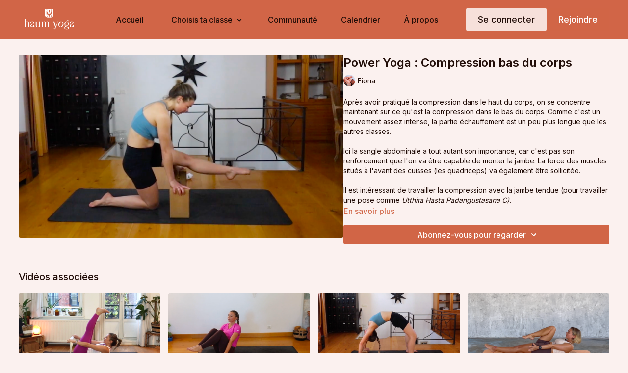

--- FILE ---
content_type: text/vnd.turbo-stream.html; charset=utf-8
request_url: https://haumyoga.fr/programs/compression-bas-du-corps.turbo_stream?playlist_position=thumbnails&preview=false
body_size: -272
content:
<turbo-stream action="update" target="program_show"><template>
  <turbo-frame id="program_player">
      <turbo-frame id="program_content" src="/programs/compression-bas-du-corps/program_content?playlist_position=thumbnails&amp;preview=false">
</turbo-frame></turbo-frame></template></turbo-stream>

--- FILE ---
content_type: text/vnd.turbo-stream.html; charset=utf-8
request_url: https://haumyoga.fr/programs/compression-bas-du-corps/program_content?playlist_position=thumbnails&preview=false
body_size: 11434
content:
<turbo-stream action="update" target="program_content"><template><div class="hidden"
     data-controller="integrations"
     data-integrations-facebook-pixel-enabled-value="false"
     data-integrations-google-tag-manager-enabled-value="true"
     data-integrations-google-analytics-enabled-value="true"
>
  <span class="hidden"
        data-integrations-target="gTag"
        data-event="ViewContent"
        data-payload-attributes='["content_name"]'
        data-payload-values='[&quot;Power Yoga : Compression bas du corps&quot;]'
  ></span>
  <span class="hidden"
        data-integrations-target="fbPx"
        data-event="ViewContent"
        data-payload-attributes='["content_name"]'
        data-payload-values='[&quot;Power Yoga : Compression bas du corps&quot;]'
  ></span>
</div>

<div
  id="program-controller"
  class='container hotwired'
  data-controller="program program-details-modal"
  data-program-id="2150107"
>
    
<ds-modal no-background="" size="small" with-close-icon id="more-details-modal" data-action="close->program-details-modal#closeDetailModal">
  <div class="bg-ds-default">
    <div class="p-6 pb-0 max-h-[calc(100vh-190px)] overflow-y-auto">
      <p class="text-ds-default text-ds-large-bold mb-4">Power Yoga : Compression bas du corps</p>
      <p class="text-ds-small-semi-bold-uppercase text-ds-muted mb-4">À propos</p>
      <div class="content-description text-ds-base-regular text-ds-default mb-6" data-program-details-modal-target="modalContent"></div>
      <div class="p-4 bg-ds-overlay flex flex-col gap-2 rounded overflow-x-auto">
          <div class="flex w-full gap-2">
            <div class="text-ds-small-medium text-ds-default w-[100px]">Durée</div>
            <div class="text-ds-micro-semi-bold text-ds-subtle bg-ds-inverted rounded px-1 pt-[0.15rem]">00:32:24</div>
          </div>
        <div class="flex w-full gap-2">
          <div class="text-ds-small-medium text-ds-default w-[100px]">Publié</div>
          <div class="text-ds-small-regular text-ds-default">mars 2023</div>
        </div>
          <div class="flex w-full gap-2">
              <div class="text-ds-small-medium text-ds-default w-[100px] shrink-0">Catégories</div>
            <div class="flex flex-col w-full">
                <div class="flex">
                  <a
                    class="shrink-0 text-primary text-ds-small-medium inline-block mr-1"
                    target="_blank"
                    href="/categories/category-vls_u9_flvy"
                    data-turbo-frame="_top"
                  >
                    POWER YOGA &amp; WORKOUT | Pour se dépenser et se renforcer !
                  </a>
                  <span class="shrink-0 inline-block text-ds-small-regular text-ds-muted">
                    (50 vidéos)
                  </span>
                </div>
            </div>
          </div>
      </div>
    </div>
    <div class="text-right p-6 pt-2">
      <ds-button variant="primary" onclick="document.getElementById('more-details-modal').close()">Fermer</ds-button>
    </div>
  </div>
</ds-modal>

<div class="flex flex-col lg:flex-row gap-x-12 mb-6 lg:mb-0">
    <div class="h-full w-full lg:w-[55%] relative">
        <img
          src="https://alpha.uscreencdn.com/images/programs/2150107/horizontal/a3b16e29-c5d9-427e-8377-8bcffcbb57a4.png?auto=webp&width=700"
          srcset="https://alpha.uscreencdn.com/images/programs/2150107/horizontal/a3b16e29-c5d9-427e-8377-8bcffcbb57a4.png?auto=webp&width=700,
                  https://alpha.uscreencdn.com/images/programs/2150107/horizontal/a3b16e29-c5d9-427e-8377-8bcffcbb57a4.png?auto=webp&width=1050 2x"
          alt="Power Yoga : Compression bas du corps"
          class="aspect-video rounded h-auto w-full"
        >
    </div>
  <div id="program_about" class="w-full lg:w-[45%] lg:mb-5">
      <h1 class="text-ds-title-2-semi-bold mt-2 lg:mt-0">
        Power Yoga : Compression bas du corps
      </h1>
      <div class="mt-2">
        <span class="inline-block">
            <ds-avatar
              style="--ds-avatar-size: 1.5rem;"
              class="inline-block "
              size="xxxs"
              url="https://alpha.uscreencdn.com/images/author/28177/small_small_0UmmnqcITEeBBrznIG6z_Screenshot_202021-01-30_20at_2014.51.41.png"
              text="Fiona">
            </ds-avatar>
        </span>
        <span class="inline-block align-super text-ds-default text-ds-small-regular">
          Fiona
        </span>
      </div>
    <div class="mt-4 text-ds-small-regular">
      <div aria-expanded=true class="content-description line-clamp-3 max-h-[60px] xl:line-clamp-[7] xl:max-h-[140px] xl:aria-expanded:line-clamp-[11] xl:aria-expanded:max-h-[220px]" data-program-details-modal-target="description">
        <div class="editor-content"><p>Après avoir pratiqué la compression dans le haut du corps, on se concentre maintenant sur ce qu'est la compression dans le bas du corps. Comme c'est un mouvement assez intense, la partie échauffement est un peu plus longue que les autres classes. </p><p>Ici la sangle abdominale a tout autant son importance, car c'est pas son renforcement que l'on va être capable de monter la jambe. La force des muscles situés à l'avant des cuisses (les quadriceps) va également être sollicitée. </p><p>Il est intéressant de travailler la compression avec la jambe tendue (pour travailler une pose comme<em> Utthita Hasta Padangustasana C).</em></p><p>À la fin des contre-poses sont justement proposées pour un yoga complet et fonctionnel : on vient étirer à la fin les muscles que l'on a engagé. </p><p><strong><u>Materiel utilisé</u> : blocks </strong></p><br><p><a target="_blank" rel="noopener noreferrer nofollow" href="https://open.spotify.com/playlist/0auEz2YZEZjISE23oZ13oe?si=9d659784118b4742"><strong>Playlist Spotify</strong></a></p><br><p><strong><u>Les poses de cette classe</u> :</strong></p><ul><li><p>Echauffement : abdominaux + préparer le bas du corps au mouvement avec souplesse et mobilité</p></li><li><p>Half Split compression</p></li><li><p>Chaise (Utkatasana) / <span style="font-size: 1rem">Bateau (</span><em>Navasana</em><span style="font-size: 1rem">)</span></p></li><li><p><span style="font-size: 1rem">Compression jambes ouvertes </span></p></li><li><p><span style="font-size: 1rem">Chameau (</span><em><span style="font-size: 1rem">Ushtrasana</span></em><span style="font-size: 1rem">) </span></p></li><li><p>Roue (<em>Urdvha Dhanurasana</em>)</p></li></ul></div>
      </div>
      <ds-button variant="text" data-action="click->program-details-modal#openDetailModal" class="cursor-pointer">En savoir plus</ds-button>
    </div>
    <div class="mt-4 flex flex-col sm:flex-row gap-2 ">
            <ds-dropdown data-test="subscriptions-list" float="center" sm="float:left" class="w-full">
              <ds-button class="w-full" slot="control" variant="primary">
                  Abonnez-vous pour regarder
                <ds-icon slot="after" name="chevron-down"></ds-icon>
              </ds-button>
              <div
                slot="content"
                class="p-6 pt-4 w-screen max-w-screen-md sm:max-w-lg box-border sm:w-auto"
              >
                <p class="text-ds-small-regular mb-4">Choisissez un abonnement</p>
                  <a
                    href="/checkout/new?o=71371"
                    data-turbo-frame="_top"
                    class="mb-4 last:mb-0 rounded w-full border border-solid border-ds-default flex hover:opacity-70 transition-opacity"
                  >
                      <div class="h-[4rem] sm:h-[7rem] max-w-[112px] w-full sm:max-w-[192px] flex shrink-0">
                        <img class="h-full max-w-full max-h-full rounded-l mr-auto" src="https://alpha.uscreencdn.com/images/offer/71371/1.1641482024.png">
                      </div>
                    <div class="py-1 px-2 sm:px-3 sm:py-3 flex flex-col items-start justify-center w-full">
                      <p class="text-ds-tiny-bold-uppercase text-primary">
                        Chaque mois
                      </p>
                      <p class="!hidden sm:!block text-ds-tiny-regular mb-1 max-x-[2rem] overflow-hidden">
                        Abonnement Mensuel 
                      </p>
                        <div class="flex flex-col items-start">
                          <span class="text-ds-base-semi-bold">
                            7 jours d&#39;essai gratuit
                          </span>
                          <span class="text-ds-tiny-regular text-ds-muted sm:whitespace-nowrap">
                            €28,00/mois après la période d’essai
                          </span>
                        </div>
                    </div>
                  </a>
                  <a
                    href="/checkout/new?o=71370"
                    data-turbo-frame="_top"
                    class="mb-4 last:mb-0 rounded w-full border border-solid border-ds-default flex hover:opacity-70 transition-opacity"
                  >
                      <div class="h-[4rem] sm:h-[7rem] max-w-[112px] w-full sm:max-w-[192px] flex shrink-0">
                        <img class="h-full max-w-full max-h-full rounded-l mr-auto" src="https://alpha.uscreencdn.com/images/offer/71370/2.1641482053.png">
                      </div>
                    <div class="py-1 px-2 sm:px-3 sm:py-3 flex flex-col items-start justify-center w-full">
                      <p class="text-ds-tiny-bold-uppercase text-primary">
                        Chaque trimestre
                      </p>
                      <p class="!hidden sm:!block text-ds-tiny-regular mb-1 max-x-[2rem] overflow-hidden">
                        Abonnement Trimestriel (24€/mois)
                      </p>
                        <div class="flex flex-col items-start">
                          <span class="text-ds-base-semi-bold">
                            7 jours d&#39;essai gratuit
                          </span>
                          <span class="text-ds-tiny-regular text-ds-muted sm:whitespace-nowrap">
                            €72,00/trimestre après la période d’essai
                          </span>
                        </div>
                    </div>
                  </a>
                  <a
                    href="/checkout/new?o=71372"
                    data-turbo-frame="_top"
                    class="mb-4 last:mb-0 rounded w-full border border-solid border-ds-default flex hover:opacity-70 transition-opacity"
                  >
                      <div class="h-[4rem] sm:h-[7rem] max-w-[112px] w-full sm:max-w-[192px] flex shrink-0">
                        <img class="h-full max-w-full max-h-full rounded-l mr-auto" src="https://alpha.uscreencdn.com/images/offer/71372/3.1641482002.png">
                      </div>
                    <div class="py-1 px-2 sm:px-3 sm:py-3 flex flex-col items-start justify-center w-full">
                      <p class="text-ds-tiny-bold-uppercase text-primary">
                        Chaque année
                      </p>
                      <p class="!hidden sm:!block text-ds-tiny-regular mb-1 max-x-[2rem] overflow-hidden">
                        Abonnement Annuel (18€/mois)
                      </p>
                        <div class="flex flex-col items-start">
                          <span class="text-ds-base-semi-bold">
                            7 jours d&#39;essai gratuit
                          </span>
                          <span class="text-ds-tiny-regular text-ds-muted sm:whitespace-nowrap">
                            €216,00/an après la période d’essai
                          </span>
                        </div>
                    </div>
                  </a>
              </div>
            </ds-dropdown>
    </div>
  </div>
</div>

</div>


  <turbo-frame loading="lazy" id="program_related" src="/programs/compression-bas-du-corps/related" target="_top"></turbo-frame>

</template></turbo-stream>

--- FILE ---
content_type: text/html; charset=utf-8
request_url: https://haumyoga.fr/programs/compression-bas-du-corps/related
body_size: 11382
content:
<turbo-frame id="program_related" target="_top">

    <div class="container " data-area="program-related-videos">
      <div class="cbt-related mt-8  pb-16">
        <div class="cbt-related-title text-xl font-medium">Vidéos associées</div>
          <div class="mt-5 grid grid-cols-1 sm:grid-cols-2 md:grid-cols-3 lg:grid-cols-4 xl:grid-cols-4 gap-x-4 gap-y-6">
              <div data-area="related-video-item" class="">
                <swiper-slide
  data-card="video_1461972"
  data-custom="content-card"
  class="self-start hotwired"
    data-short-description="Muni-toi de ta sangle, et prépare-toi à avoir les abdominaux en feu ! Une séance courte et efficace. "
    data-author-title-0="Fiona" data-author-permalink-0="author-w9RMiFzxGg0"
>

  <a class="card-image-container" data-turbo="true" data-turbo-prefetch="false" data-turbo-action="advance" data-turbo-frame="_top" onclick="window.CatalogAnalytics(&#39;clickContentItem&#39;, &#39;video&#39;, &#39;1461972&#39;, &#39;Related Videos&#39;); window.CatalogAnalytics(&#39;clickRelatedVideo&#39;, &#39;1461972&#39;, &#39;1&#39;, &#39;program_page&#39;)" href="/programs/active-ton-feu">
    <div class="image-container relative" data-test="catalog-card">
  <div class="relative image-content">
    <div aria-hidden="true" style="padding-bottom: 56%;"></div>
    <img loading="lazy" alt="Workout : Active ton feu" decoding="async"
         src="https://alpha.uscreencdn.com/images/programs/1461972/horizontal/0715b226-dd2a-4857-be68-b73d63cd68d6.png?auto=webp&width=350"
         srcset="https://alpha.uscreencdn.com/images/programs/1461972/horizontal/0715b226-dd2a-4857-be68-b73d63cd68d6.png?auto=webp&width=350 350w,
            https://alpha.uscreencdn.com/images/programs/1461972/horizontal/0715b226-dd2a-4857-be68-b73d63cd68d6.png?auto=webp&width=700 2x,
            https://alpha.uscreencdn.com/images/programs/1461972/horizontal/0715b226-dd2a-4857-be68-b73d63cd68d6.png?auto=webp&width=1050 3x"
         class="card-image b-image absolute object-cover h-full top-0 left-0" style="opacity: 1;">
  </div>
    <div class="badge flex justify-center items-center text-white content-card-badge z-0">
      <span class="badge-item">13:20</span>
      <svg xmlns="http://www.w3.org/2000/svg" width="13" height="9" viewBox="0 0 13 9" fill="none" class="badge-item content-watched-icon" data-test="content-watched-icon">
  <path fill-rule="evenodd" clip-rule="evenodd" d="M4.99995 7.15142L12.0757 0.0756836L12.9242 0.924212L4.99995 8.84848L0.575684 4.42421L1.42421 3.57568L4.99995 7.15142Z" fill="currentColor"></path>
</svg>

    </div>

</div>
<div class="content-watched-overlay"></div>

</a>  <a class="card-title" data-turbo="true" data-turbo-prefetch="false" data-turbo-action="advance" data-turbo-frame="_top" title="Workout : Active ton feu" aria-label="Workout : Active ton feu" onclick="window.CatalogAnalytics(&#39;clickContentItem&#39;, &#39;video&#39;, &#39;1461972&#39;, &#39;Related Videos&#39;); window.CatalogAnalytics(&#39;clickRelatedVideo&#39;, &#39;1461972&#39;, &#39;1&#39;, &#39;program_page&#39;)" href="/programs/active-ton-feu">
    <span class="line-clamp-2">
      Workout : Active ton feu
    </span>
</a></swiper-slide>


              </div>
              <div data-area="related-video-item" class="">
                <swiper-slide
  data-card="video_2787278"
  data-custom="content-card"
  class="self-start hotwired"
    data-short-description="On bouge dans des mouvements inspirés de l&#39;animal flow, avec des navasana, des squats, des planches sur le côté, et des compressions."
    data-author-title-0="Fiona" data-author-permalink-0="author-w9RMiFzxGg0"
>

  <a class="card-image-container" data-turbo="true" data-turbo-prefetch="false" data-turbo-action="advance" data-turbo-frame="_top" onclick="window.CatalogAnalytics(&#39;clickContentItem&#39;, &#39;video&#39;, &#39;2787278&#39;, &#39;Related Videos&#39;); window.CatalogAnalytics(&#39;clickRelatedVideo&#39;, &#39;2787278&#39;, &#39;2&#39;, &#39;program_page&#39;)" href="/programs/tout-le-corps">
    <div class="image-container relative" data-test="catalog-card">
  <div class="relative image-content">
    <div aria-hidden="true" style="padding-bottom: 56%;"></div>
    <img loading="lazy" alt="Power Yoga : Full Body " decoding="async"
         src="https://alpha.uscreencdn.com/images/programs/2787278/horizontal/d31bc32c-557d-4cfa-baa2-a8bf3007a27d.png?auto=webp&width=350"
         srcset="https://alpha.uscreencdn.com/images/programs/2787278/horizontal/d31bc32c-557d-4cfa-baa2-a8bf3007a27d.png?auto=webp&width=350 350w,
            https://alpha.uscreencdn.com/images/programs/2787278/horizontal/d31bc32c-557d-4cfa-baa2-a8bf3007a27d.png?auto=webp&width=700 2x,
            https://alpha.uscreencdn.com/images/programs/2787278/horizontal/d31bc32c-557d-4cfa-baa2-a8bf3007a27d.png?auto=webp&width=1050 3x"
         class="card-image b-image absolute object-cover h-full top-0 left-0" style="opacity: 1;">
  </div>
    <div class="badge flex justify-center items-center text-white content-card-badge z-0">
      <span class="badge-item">16:53</span>
      <svg xmlns="http://www.w3.org/2000/svg" width="13" height="9" viewBox="0 0 13 9" fill="none" class="badge-item content-watched-icon" data-test="content-watched-icon">
  <path fill-rule="evenodd" clip-rule="evenodd" d="M4.99995 7.15142L12.0757 0.0756836L12.9242 0.924212L4.99995 8.84848L0.575684 4.42421L1.42421 3.57568L4.99995 7.15142Z" fill="currentColor"></path>
</svg>

    </div>

</div>
<div class="content-watched-overlay"></div>

</a>  <a class="card-title" data-turbo="true" data-turbo-prefetch="false" data-turbo-action="advance" data-turbo-frame="_top" title="Power Yoga : Full Body " aria-label="Power Yoga : Full Body " onclick="window.CatalogAnalytics(&#39;clickContentItem&#39;, &#39;video&#39;, &#39;2787278&#39;, &#39;Related Videos&#39;); window.CatalogAnalytics(&#39;clickRelatedVideo&#39;, &#39;2787278&#39;, &#39;2&#39;, &#39;program_page&#39;)" href="/programs/tout-le-corps">
    <span class="line-clamp-2">
      Power Yoga : Full Body 
    </span>
</a></swiper-slide>


              </div>
              <div data-area="related-video-item" class="">
                <swiper-slide
  data-card="video_2148820"
  data-custom="content-card"
  class="self-start hotwired"
    data-short-description="Ouverture des épaules, force dans les bras et les jambes, mobilité de la colonne : cette position demande un travail complet du corps. "
    data-author-title-0="Fiona" data-author-permalink-0="author-w9RMiFzxGg0"
>

  <a class="card-image-container" data-turbo="true" data-turbo-prefetch="false" data-turbo-action="advance" data-turbo-frame="_top" onclick="window.CatalogAnalytics(&#39;clickContentItem&#39;, &#39;video&#39;, &#39;2148820&#39;, &#39;Related Videos&#39;); window.CatalogAnalytics(&#39;clickRelatedVideo&#39;, &#39;2148820&#39;, &#39;3&#39;, &#39;program_page&#39;)" href="/programs/vers-la-roue">
    <div class="image-container relative" data-test="catalog-card">
  <div class="relative image-content">
    <div aria-hidden="true" style="padding-bottom: 56%;"></div>
    <img loading="lazy" alt="Power Yoga : vers la roue" decoding="async"
         src="https://alpha.uscreencdn.com/images/programs/2148820/horizontal/f7de7384-a6fc-48f6-be90-c8a3e3c89a6e.png?auto=webp&width=350"
         srcset="https://alpha.uscreencdn.com/images/programs/2148820/horizontal/f7de7384-a6fc-48f6-be90-c8a3e3c89a6e.png?auto=webp&width=350 350w,
            https://alpha.uscreencdn.com/images/programs/2148820/horizontal/f7de7384-a6fc-48f6-be90-c8a3e3c89a6e.png?auto=webp&width=700 2x,
            https://alpha.uscreencdn.com/images/programs/2148820/horizontal/f7de7384-a6fc-48f6-be90-c8a3e3c89a6e.png?auto=webp&width=1050 3x"
         class="card-image b-image absolute object-cover h-full top-0 left-0" style="opacity: 1;">
  </div>
    <div class="badge flex justify-center items-center text-white content-card-badge z-0">
      <span class="badge-item">34:54</span>
      <svg xmlns="http://www.w3.org/2000/svg" width="13" height="9" viewBox="0 0 13 9" fill="none" class="badge-item content-watched-icon" data-test="content-watched-icon">
  <path fill-rule="evenodd" clip-rule="evenodd" d="M4.99995 7.15142L12.0757 0.0756836L12.9242 0.924212L4.99995 8.84848L0.575684 4.42421L1.42421 3.57568L4.99995 7.15142Z" fill="currentColor"></path>
</svg>

    </div>

</div>
<div class="content-watched-overlay"></div>

</a>  <a class="card-title" data-turbo="true" data-turbo-prefetch="false" data-turbo-action="advance" data-turbo-frame="_top" title="Power Yoga : vers la roue" aria-label="Power Yoga : vers la roue" onclick="window.CatalogAnalytics(&#39;clickContentItem&#39;, &#39;video&#39;, &#39;2148820&#39;, &#39;Related Videos&#39;); window.CatalogAnalytics(&#39;clickRelatedVideo&#39;, &#39;2148820&#39;, &#39;3&#39;, &#39;program_page&#39;)" href="/programs/vers-la-roue">
    <span class="line-clamp-2">
      Power Yoga : vers la roue
    </span>
</a></swiper-slide>


              </div>
              <div data-area="related-video-item" class="">
                <swiper-slide
  data-card="video_3909814"
  data-custom="content-card"
  class="self-start hotwired"
    data-short-description="Flow abdos rapide &amp; puissant : compression en planche, bateau bas et travail sur le dos. Court, intense, efficace."
    data-author-title-0="Fiona" data-author-permalink-0="author-w9RMiFzxGg0"
>

  <a class="card-image-container" data-turbo="true" data-turbo-prefetch="false" data-turbo-action="advance" data-turbo-frame="_top" onclick="window.CatalogAnalytics(&#39;clickContentItem&#39;, &#39;video&#39;, &#39;3909814&#39;, &#39;Related Videos&#39;); window.CatalogAnalytics(&#39;clickRelatedVideo&#39;, &#39;3909814&#39;, &#39;4&#39;, &#39;program_page&#39;)" href="/programs/core-flow">
    <div class="image-container relative" data-test="catalog-card">
  <div class="relative image-content">
    <div aria-hidden="true" style="padding-bottom: 56%;"></div>
    <img loading="lazy" alt="Power Yoga : Core Flow " decoding="async"
         src="https://alpha.uscreencdn.com/images/programs/3909814/horizontal/d62a3e1d-a6c5-4106-a082-7ed34c2b8520.png?auto=webp&width=350"
         srcset="https://alpha.uscreencdn.com/images/programs/3909814/horizontal/d62a3e1d-a6c5-4106-a082-7ed34c2b8520.png?auto=webp&width=350 350w,
            https://alpha.uscreencdn.com/images/programs/3909814/horizontal/d62a3e1d-a6c5-4106-a082-7ed34c2b8520.png?auto=webp&width=700 2x,
            https://alpha.uscreencdn.com/images/programs/3909814/horizontal/d62a3e1d-a6c5-4106-a082-7ed34c2b8520.png?auto=webp&width=1050 3x"
         class="card-image b-image absolute object-cover h-full top-0 left-0" style="opacity: 1;">
  </div>
    <div class="badge flex justify-center items-center text-white content-card-badge z-0">
      <span class="badge-item">19:57</span>
      <svg xmlns="http://www.w3.org/2000/svg" width="13" height="9" viewBox="0 0 13 9" fill="none" class="badge-item content-watched-icon" data-test="content-watched-icon">
  <path fill-rule="evenodd" clip-rule="evenodd" d="M4.99995 7.15142L12.0757 0.0756836L12.9242 0.924212L4.99995 8.84848L0.575684 4.42421L1.42421 3.57568L4.99995 7.15142Z" fill="currentColor"></path>
</svg>

    </div>

</div>
<div class="content-watched-overlay"></div>

</a>  <a class="card-title" data-turbo="true" data-turbo-prefetch="false" data-turbo-action="advance" data-turbo-frame="_top" title="Power Yoga : Core Flow " aria-label="Power Yoga : Core Flow " onclick="window.CatalogAnalytics(&#39;clickContentItem&#39;, &#39;video&#39;, &#39;3909814&#39;, &#39;Related Videos&#39;); window.CatalogAnalytics(&#39;clickRelatedVideo&#39;, &#39;3909814&#39;, &#39;4&#39;, &#39;program_page&#39;)" href="/programs/core-flow">
    <span class="line-clamp-2">
      Power Yoga : Core Flow 
    </span>
</a></swiper-slide>


              </div>
          </div>
        </div>
      </div>
    </div>
</turbo-frame>